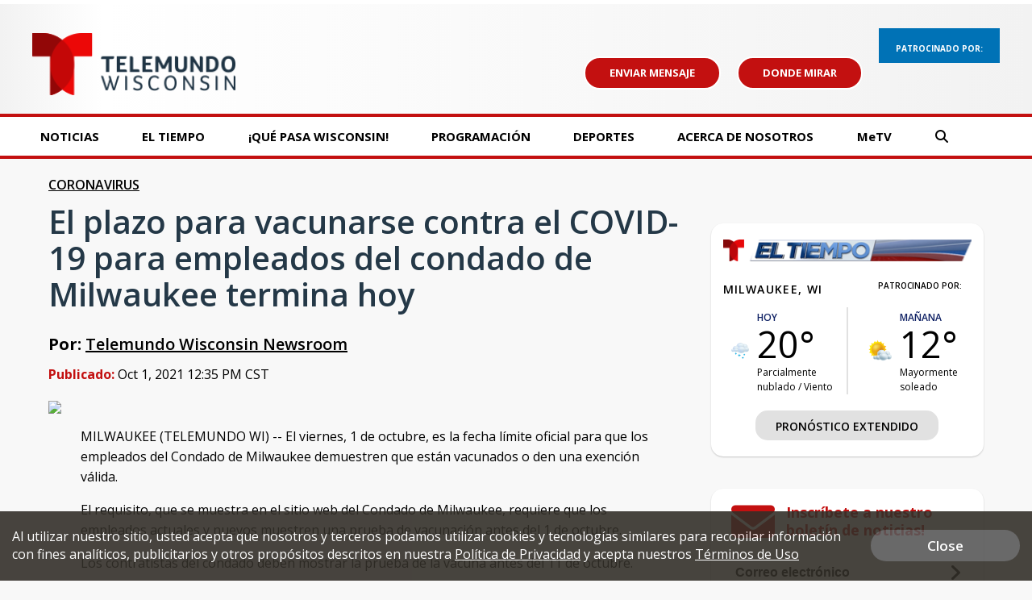

--- FILE ---
content_type: text/html; charset=utf-8
request_url: https://www.google.com/recaptcha/api2/aframe
body_size: -86
content:
<!DOCTYPE HTML><html><head><meta http-equiv="content-type" content="text/html; charset=UTF-8"></head><body><script nonce="0dXBJP1xxG27PSdTNdCBBw">/** Anti-fraud and anti-abuse applications only. See google.com/recaptcha */ try{var clients={'sodar':'https://pagead2.googlesyndication.com/pagead/sodar?'};window.addEventListener("message",function(a){try{if(a.source===window.parent){var b=JSON.parse(a.data);var c=clients[b['id']];if(c){var d=document.createElement('img');d.src=c+b['params']+'&rc='+(localStorage.getItem("rc::a")?sessionStorage.getItem("rc::b"):"");window.document.body.appendChild(d);sessionStorage.setItem("rc::e",parseInt(sessionStorage.getItem("rc::e")||0)+1);localStorage.setItem("rc::h",'1768724347781');}}}catch(b){}});window.parent.postMessage("_grecaptcha_ready", "*");}catch(b){}</script></body></html>

--- FILE ---
content_type: application/javascript; charset=utf-8
request_url: https://fundingchoicesmessages.google.com/f/AGSKWxV73gqm_CePckr3lIBwGe29Q-2bbX7DpggvWIxq-u24k4Zrxi_BF9yEEDr46Lc3n7DDCABR2iHZ14Gvx-tN79pPc0Lb2jLK3Xv8ALykeLIoSunGg369cE5BdmWgq6UmxgX1_9vrKQ==?fccs=W251bGwsbnVsbCxudWxsLG51bGwsbnVsbCxudWxsLFsxNzY4NzI0MzQ3LDkzMjAwMDAwMF0sbnVsbCxudWxsLG51bGwsW251bGwsWzcsMTAsNl0sbnVsbCxudWxsLG51bGwsbnVsbCxudWxsLG51bGwsbnVsbCxudWxsLG51bGwsM10sImh0dHBzOi8vd3d3LnRlbGVtdW5kb3dpLmNvbS9uZXdzL2VsLXBsYXpvLXBhcmEtdmFjdW5hcnNlLWNvbnRyYS1lbC1jb3ZpZC0xOS1wYXJhLWVtcGxlYWRvcy1kZWwtY29uZGFkby1kZS1taWx3YXVrZWUtdGVybWluYS1ob3kiLG51bGwsW1s4LCJNOWxrelVhWkRzZyJdLFs5LCJlbi1VUyJdLFsxNiwiWzEsMSwxXSJdLFsxOSwiMiJdLFsyNCwiIl0sWzI5LCJmYWxzZSJdXV0
body_size: 133
content:
if (typeof __googlefc.fcKernelManager.run === 'function') {"use strict";this.default_ContributorServingResponseClientJs=this.default_ContributorServingResponseClientJs||{};(function(_){var window=this;
try{
var np=function(a){this.A=_.t(a)};_.u(np,_.J);var op=function(a){this.A=_.t(a)};_.u(op,_.J);op.prototype.getWhitelistStatus=function(){return _.F(this,2)};var pp=function(a){this.A=_.t(a)};_.u(pp,_.J);var qp=_.Zc(pp),rp=function(a,b,c){this.B=a;this.j=_.A(b,np,1);this.l=_.A(b,_.Nk,3);this.F=_.A(b,op,4);a=this.B.location.hostname;this.D=_.Dg(this.j,2)&&_.O(this.j,2)!==""?_.O(this.j,2):a;a=new _.Og(_.Ok(this.l));this.C=new _.bh(_.q.document,this.D,a);this.console=null;this.o=new _.jp(this.B,c,a)};
rp.prototype.run=function(){if(_.O(this.j,3)){var a=this.C,b=_.O(this.j,3),c=_.dh(a),d=new _.Ug;b=_.fg(d,1,b);c=_.C(c,1,b);_.hh(a,c)}else _.eh(this.C,"FCNEC");_.lp(this.o,_.A(this.l,_.Ae,1),this.l.getDefaultConsentRevocationText(),this.l.getDefaultConsentRevocationCloseText(),this.l.getDefaultConsentRevocationAttestationText(),this.D);_.mp(this.o,_.F(this.F,1),this.F.getWhitelistStatus());var e;a=(e=this.B.googlefc)==null?void 0:e.__executeManualDeployment;a!==void 0&&typeof a==="function"&&_.Qo(this.o.G,
"manualDeploymentApi")};var sp=function(){};sp.prototype.run=function(a,b,c){var d;return _.v(function(e){d=qp(b);(new rp(a,d,c)).run();return e.return({})})};_.Rk(7,new sp);
}catch(e){_._DumpException(e)}
}).call(this,this.default_ContributorServingResponseClientJs);
// Google Inc.

//# sourceURL=/_/mss/boq-content-ads-contributor/_/js/k=boq-content-ads-contributor.ContributorServingResponseClientJs.en_US.M9lkzUaZDsg.es5.O/d=1/exm=ad_blocking_detection_executable,kernel_loader,loader_js_executable,web_iab_us_states_signal_executable/ed=1/rs=AJlcJMzanTQvnnVdXXtZinnKRQ21NfsPog/m=cookie_refresh_executable
__googlefc.fcKernelManager.run('\x5b\x5b\x5b7,\x22\x5b\x5bnull,\\\x22telemundowi.com\\\x22,\\\x22AKsRol-sbKmMhYzUjGqcZ-xp4nNjqFrtTR8bx_TXm0ppdl0iSFRVn4XvTYfMsJ9Jafuu8y9-bCnEwhShHAn09r6hWemcfrLjmNVLJfePonOHRv-rsd5D-aeN7dR3oJYbwkgQjjMVnGyxxUZqqLrpRKMwphG-vvBnKw\\\\u003d\\\\u003d\\\x22\x5d,null,\x5b\x5bnull,null,null,\\\x22https:\/\/fundingchoicesmessages.google.com\/f\/AGSKWxWLQ4rjHaZS1MK4bqdaJM5ntsLHaiRsKSSegwxd2mjK--YIGMSiM4nRLn1Xqhm0hYwpmCEVRZf_8FID9kks0CKhzfiS6X4R7Jv90ezd70RBSqsa-Z3OMprevlk8w7Y1xW7UXG_OdQ\\\\u003d\\\\u003d\\\x22\x5d,null,null,\x5bnull,null,null,\\\x22https:\/\/fundingchoicesmessages.google.com\/el\/AGSKWxW7sB9XWGEftIIS7uyh5Lg3XkOY3I1Os2ISOUVzWzw3fsVXIOP-PWoKooeRu6o-Z6x2g1toOWtuGDIiC26AoECu5KU4WUGhCopvHD7WmvzsHEhe8lUYj0IZjXzIJzsfUn9PU6xDPg\\\\u003d\\\\u003d\\\x22\x5d,null,\x5bnull,\x5b7,10,6\x5d,null,null,null,null,null,null,null,null,null,3\x5d\x5d,\x5b2,1\x5d\x5d\x22\x5d\x5d,\x5bnull,null,null,\x22https:\/\/fundingchoicesmessages.google.com\/f\/AGSKWxXiOzh8jiA_C0cM3GLaKj9yrJ9HaiulIVzTLStcLdhZJ-uPJtwOJDHhxya7JthtVXpBCqUGeLWLImkVjvrdEr-duGZnpVMhPdv7GhWeparF3pRltwTAdBEAsDHm0V_dIqOVUHWKHA\\u003d\\u003d\x22\x5d\x5d');}

--- FILE ---
content_type: application/javascript; charset=utf-8
request_url: https://fundingchoicesmessages.google.com/f/AGSKWxXZEgkYNwGjVlCYf2uihgCJeG6cdDEdhzFPicXzNZXVruDWlHSwO4ANeUbS89qnCTQyIR6YVrLFTK2aKnReiJBl6y5LifpxcLNLkEON1xauaAYCYYCYAxCMiJuqTzVj8jJfuFd2MqKaaX4xeEb0GKK0gIU2e8r5WxBpm5X05DnNjzzWwJ4JrvazDNoR/_/ads/ad_/ad300x250..php/ads//adspa.?adpage=
body_size: -1293
content:
window['e1b57500-d9e1-4039-ad14-2f333a0de70d'] = true;